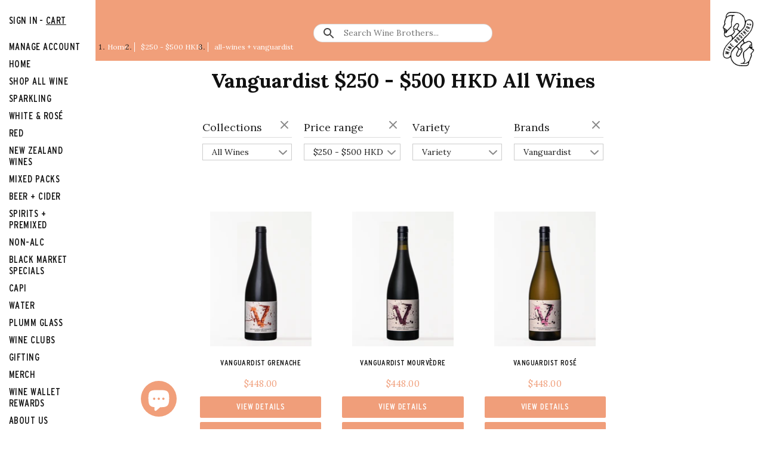

--- FILE ---
content_type: text/json
request_url: https://conf.config-security.com/model
body_size: 88
content:
{"title":"recommendation AI model (keras)","structure":"release_id=0x23:31:31:52:3d:39:59:6a:41:3b:6e:4f:63:21:5d:68:6a:38:40:58:3a:6e:30:30:34:42:4d:23:24;keras;egg8qefj0uh5yd5jczrtfi1vxqt8wjgdpnsxgy2zjt2r57ctnwm8nerz7wcdjraeqr79rpi6","weights":"../weights/23313152.h5","biases":"../biases/23313152.h5"}